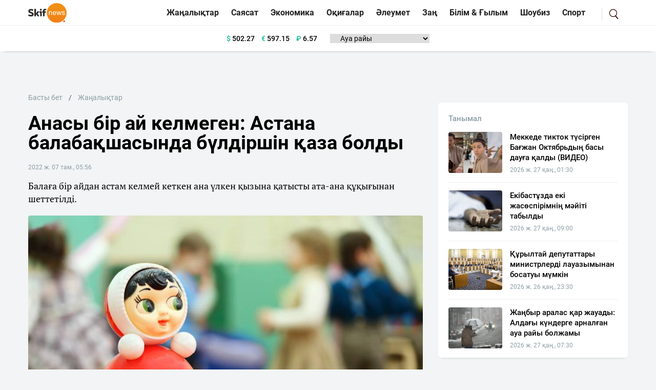

--- FILE ---
content_type: text/html; charset=UTF-8
request_url: https://sn.kz/sn-akparat-agyny/93856-anasy-bir-ai-kelmegen-astana-balabakshasynda-buldirshin-kaza-boldy
body_size: 9970
content:
<!DOCTYPE html>
<html lang="kk" class="no-js tablet" prefix="og: http://ogp.me/ns#">
<head >
    <title>Анасы бір ай келмеген: Астана балабақшасында бүлдіршін қаза болды</title>

    <meta charset="utf-8">
    <meta name="viewport" content="width=device-width, initial-scale=1, shrink-to-fit=no">
    <meta name="keywords" content="Қазақстан, Қазақ, Жаңалықтар, Тіл, Қазақша, Қазақша жаңалықтар, Әдебиет, Дін, Билік, жаңалықтар бүгінгі, жаңалықтар қазақша, Қазақша жаңалықтар" />
<meta name="description" content="Балаға бір айдан астам келмей кеткен ана үлкен қызына қатысты ата-ана құқығынан шеттетілді." />
<meta name="robots" content="follow, index, max-snippet:-1, max-video-preview:-1, max-image-preview:large" />
<meta property="og:locale" content="kk_KZ" />
<meta property="og:site_name" content="SN.kz - Қазақстанның жаңалықтары" />
<meta property="og:description" content="Балаға бір айдан астам келмей кеткен ана үлкен қызына қатысты ата-ана құқығынан шеттетілді." />
<meta property="article:tag" content="балабақша, бүлдіршін" />
<meta property="news_keywords" content="балабақша, бүлдіршін" />
<meta property="og:type" content="article" />
<meta property="og:title" content="Анасы бір ай келмеген: Астана балабақшасында бүлдіршін қаза болды" />
<meta property="og:url" content="https://sn.kz/sn-akparat-agyny/93856-anasy-bir-ai-kelmegen-astana-balabakshasynda-buldirshin-kaza-boldy" />
<meta property="article:section" content="Жаңалықтар" />
<meta property="article:published_time" content="2022-08-07T00:57:33+05:00" />
<meta property="article:modified_time" content="2022-08-07T00:57:33+05:00" />
<meta property="og:updated_time" content="2022-08-07T00:57:33+05:00" />
<meta property="twitter:card" content="summary_large_image" />
<meta property="twitter:title" content="Анасы бір ай келмеген: Астана балабақшасында бүлдіршін қаза болды" />
<meta property="twitter:description" content="Балаға бір айдан астам келмей кеткен ана үлкен қызына қатысты ата-ана құқығынан шеттетілді." />
<meta property="og:image:alt" content="Анасы бір ай келмеген: Астана балабақшасында бүлдіршін қаза болды" />
<meta property="og:image" content="https://sn.kz/cache/imagine/main_page_full/uploads/news/2022/08/07/62eec7ad7fad8917982532.jpg" />
<meta property="twitter:image" content="https://sn.kz/cache/imagine/main_page_full/uploads/news/2022/08/07/62eec7ad7fad8917982532.jpg" />
<meta property="og:image:secure_url" content="https://sn.kz/cache/imagine/main_page_full/uploads/news/2022/08/07/62eec7ad7fad8917982532.jpg" />
<meta property="og:image:width" content="1200" />
<meta property="og:image:height" content="800" />
<meta property="og:image:type" content="image/jpeg" />
<meta http-equiv="Content-Type" content="text/html; charset=utf-8" />
<meta charset="UTF-8" />

    <link rel="canonical" href="https://sn.kz/sn-akparat-agyny/93856-anasy-bir-ai-kelmegen-astana-balabakshasynda-buldirshin-kaza-boldy"/>

    

    <link rel="dns-prefetch" href="//mc.yandex.ru/">
    <link rel="dns-prefetch" href="//youtube.com/">
    <link rel="dns-prefetch" href="//yastatic.net/">
    <link rel="dns-prefetch" href="//www.googletagmanager.com">
    <link rel="dns-prefetch" href="//www.w3.org">

    <link rel="stylesheet" href="/build/critical.fcbaa545.css">
    <link href="/custom.css?1744812523" type="text/css" rel="stylesheet"/>
                <link rel="stylesheet" href="/build/app.cf14ac80.css">

        <link href="/custom.css?1744812523" type="text/css" rel="stylesheet"/>
    

    <link rel="stylesheet" href="/build/news-view.85cd14b5.css">

    <link rel="apple-touch-icon" sizes="57x57" href="/build/favicons/apple-icon-57x57.png">
<link rel="apple-touch-icon" sizes="60x60" href="/build/favicons/apple-icon-60x60.png">
<link rel="apple-touch-icon" sizes="72x72" href="/build/favicons/apple-icon-72x72.png">
<link rel="apple-touch-icon" sizes="76x76" href="/build/favicons/apple-icon-76x76.png">
<link rel="apple-touch-icon" sizes="114x114" href="/build/favicons/apple-icon-114x114.png">
<link rel="apple-touch-icon" sizes="120x120" href="/build/favicons/apple-icon-120x120.png">
<link rel="apple-touch-icon" sizes="144x144" href="/build/favicons/apple-icon-144x144.png">
<link rel="apple-touch-icon" sizes="152x152" href="/build/favicons/apple-icon-152x152.png">
<link rel="apple-touch-icon" sizes="180x180" href="/build/favicons/apple-icon-180x180.png">
<link rel="icon" type="image/png" sizes="192x192"  href="/build/favicons/android-icon-192x192.png">
<link rel="icon" type="image/png" sizes="32x32" href="/build/favicons/favicon-32x32.png">
<link rel="icon" type="image/png" sizes="96x96" href="/build/favicons/favicon-96x96.png">
<link rel="icon" type="image/png" sizes="16x16" href="/build/favicons/favicon-16x16.png">
<link rel="manifest" href="/build/favicons/manifest.json">
<meta name="msapplication-TileColor" content="#ffffff">
<meta name="msapplication-TileImage" content="/build/favicons/ms-icon-144x144.png">
<meta name="theme-color" content="#ffffff">
        <meta property="relap:article" content="false">
    <link href="https://sn.kz/sn-akparat-agyny/93856-anasy-bir-ai-kelmegen-astana-balabakshasynda-buldirshin-kaza-boldy/amp" rel="amphtml"/>

            <!-- Google tag (gtag.js) -->
<script async src="https://www.googletagmanager.com/gtag/js?id=G-V5RFSGHPXP"></script>
<script>
    window.dataLayer = window.dataLayer || [];
    function gtag(){dataLayer.push(arguments);}
    gtag('js', new Date());

    gtag('config', 'G-V5RFSGHPXP');
</script>        <!-- Yandex.Metrika counter -->
<script type="text/javascript" >
    (function(m,e,t,r,i,k,a){m[i]=m[i]||function(){(m[i].a=m[i].a||[]).push(arguments)};
        m[i].l=1*new Date();
        for (var j = 0; j < document.scripts.length; j++) {if (document.scripts[j].src === r) { return; }}
        k=e.createElement(t),a=e.getElementsByTagName(t)[0],k.async=1,k.src=r,a.parentNode.insertBefore(k,a)})
    (window, document, "script", "https://mc.yandex.ru/metrika/tag.js", "ym");

    ym(25774919, "init", {
        clickmap:true,
        trackLinks:true,
        accurateTrackBounce:true
    });
</script>
<noscript><div><img src="https://mc.yandex.ru/watch/25774919" style="position:absolute; left:-9999px;" alt="" /></div></noscript>
<!-- /Yandex.Metrika counter -->        <!--LiveInternet counter--><script>
    new Image().src = "https://counter.yadro.ru/hit?r"+
        escape(document.referrer)+((typeof(screen)=="undefined")?"":
            ";s"+screen.width+""+screen.height+""+(screen.colorDepth?
                screen.colorDepth:screen.pixelDepth))+";u"+escape(document.URL)+
        ";h"+escape(document.title.substring(0,150))+
        ";"+Math.random();</script>
<!--/LiveInternet-->    
                <script type="application/ld+json">{"@context":"https:\/\/schema.org","@type":"WebSite","@id":"https:\/\/sn.kz\/#website","url":"https:\/\/sn.kz\/","name":"\u0410\u043d\u0430\u0441\u044b \u0431\u0456\u0440 \u0430\u0439 \u043a\u0435\u043b\u043c\u0435\u0433\u0435\u043d: \u0410\u0441\u0442\u0430\u043d\u0430 \u0431\u0430\u043b\u0430\u0431\u0430\u049b\u0448\u0430\u0441\u044b\u043d\u0434\u0430 \u0431\u04af\u043b\u0434\u0456\u0440\u0448\u0456\u043d \u049b\u0430\u0437\u0430 \u0431\u043e\u043b\u0434\u044b","potentialAction":{"@type":"SearchAction","target":"https:\/\/sn.kz\/search\/?search_text={search_term_string}","query-input":"required name=search_term_string"}}</script>
        <script type="application/ld+json">{"@context":"https:\/\/schema.org","@type":"WebPage","headline":"\u0410\u043d\u0430\u0441\u044b \u0431\u0456\u0440 \u0430\u0439 \u043a\u0435\u043b\u043c\u0435\u0433\u0435\u043d: \u0410\u0441\u0442\u0430\u043d\u0430 \u0431\u0430\u043b\u0430\u0431\u0430\u049b\u0448\u0430\u0441\u044b\u043d\u0434\u0430 \u0431\u04af\u043b\u0434\u0456\u0440\u0448\u0456\u043d \u049b\u0430\u0437\u0430 \u0431\u043e\u043b\u0434\u044b","url":"https:\/\/sn.kz\/","image":{"@type":"ImageObject","url":"https:\/\/sn.kz\/build\/images\/sn-logo.png","width":700,"height":364}}</script>
        <script type="application/ld+json">{"@context":"https:\/\/schema.org","@type":"Organization","@id":"https:\/\/sn.kz\/#organization","name":"Sn.kz","email":"info.skifnews@gmail.com","url":"https:\/\/sn.kz\/","sameAs":["https:\/\/www.facebook.com\/skifnewskz\/","https:\/\/twitter.com\/skifnewskz"],"address":{"@type":"PostalAddress","streetAddress":"\u0421\u04d9\u0442\u0431\u0430\u0435\u0432 \u043a\u04e9\u0448\u0435\u0441\u0456, 13 \u0410, \u00ab\u0410\u043b\u044c\u043a\u0430\u0442\u043e\u00bb \u0411\u041e, 5-\u049b\u0430\u0431\u0430\u0442","addressLocality":"\u0410\u0441\u0442\u0430\u043d\u0430 \u049b\u0430\u043b\u0430\u0441\u044b","addressRegion":"\u0410\u0441\u0442\u0430\u043d\u0430 \u049b\u0430\u043b\u0430\u0441\u044b","postalCode":"010000","addressCountry":{"@type":"Country","name":"\u049a\u0430\u0437\u0430\u049b\u0441\u0442\u0430\u043d \u0420\u0435\u0441\u043f\u0443\u0431\u043b\u0438\u043a\u0430\u0441\u044b"}},"contactPoint":{"@type":"ContactPoint","telephone":"","contactType":"technical support"},"logo":{"@type":"ImageObject","url":"https:\/\/sn.kz\/build\/images\/sn-logo.png","width":700,"height":364}}</script>
    

    <script type="application/ld+json">{"@context":"https:\/\/schema.org","@type":"NewsArticle","name":"\u0410\u043d\u0430\u0441\u044b \u0431\u0456\u0440 \u0430\u0439 \u043a\u0435\u043b\u043c\u0435\u0433\u0435\u043d: \u0410\u0441\u0442\u0430\u043d\u0430 \u0431\u0430\u043b\u0430\u0431\u0430\u049b\u0448\u0430\u0441\u044b\u043d\u0434\u0430 \u0431\u04af\u043b\u0434\u0456\u0440\u0448\u0456\u043d \u049b\u0430\u0437\u0430 \u0431\u043e\u043b\u0434\u044b","headline":"\u0410\u043d\u0430\u0441\u044b \u0431\u0456\u0440 \u0430\u0439 \u043a\u0435\u043b\u043c\u0435\u0433\u0435\u043d: \u0410\u0441\u0442\u0430\u043d\u0430 \u0431\u0430\u043b\u0430\u0431\u0430\u049b\u0448\u0430\u0441\u044b\u043d\u0434\u0430 \u0431\u04af\u043b\u0434\u0456\u0440\u0448\u0456\u043d \u049b\u0430\u0437\u0430 \u0431\u043e\u043b\u0434\u044b","description":"\u0411\u0430\u043b\u0430\u0493\u0430 \u0431\u0456\u0440 \u0430\u0439\u0434\u0430\u043d \u0430\u0441\u0442\u0430\u043c \u043a\u0435\u043b\u043c\u0435\u0439 \u043a\u0435\u0442\u043a\u0435\u043d \u0430\u043d\u0430 \u04af\u043b\u043a\u0435\u043d \u049b\u044b\u0437\u044b\u043d\u0430 \u049b\u0430\u0442\u044b\u0441\u0442\u044b \u0430\u0442\u0430-\u0430\u043d\u0430 \u049b\u04b1\u049b\u044b\u0493\u044b\u043d\u0430\u043d \u0448\u0435\u0442\u0442\u0435\u0442\u0456\u043b\u0434\u0456.","articleBody":"\u041d\u04b1\u0440-\u0421\u04b1\u043b\u0442\u0430\u043d \u049b\u0430\u043b\u0430\u0441\u044b\u043d\u0434\u0430 \u0442\u04d9\u0443\u043b\u0456\u043a \u0431\u043e\u0439\u044b \u0436\u04b1\u043c\u044b\u0441 \u0456\u0441\u0442\u0435\u0439\u0442\u0456\u043d \u0436\u0435\u043a\u0435 \u0431\u0430\u043b\u0430\u0431\u0430\u049b\u0448\u0430\u0434\u0430 \u0431\u04af\u043b\u0434\u0456\u0440\u0448\u0456\u043d \u049b\u0430\u0437\u0430 \u0431\u043e\u043b\u0434\u044b. \u0411\u0430\u043b\u0430\u0493\u0430 \u0431\u0456\u0440 \u0430\u0439\u0434\u0430\u043d \u0430\u0441\u0442\u0430\u043c \u043a\u0435\u043b\u043c\u0435\u0439 \u043a\u0435\u0442\u043a\u0435\u043d \u0430\u043d\u0430 \u04af\u043b\u043a\u0435\u043d \u049b\u044b\u0437\u044b\u043d\u0430 \u049b\u0430\u0442\u044b\u0441\u0442\u044b \u0430\u0442\u0430-\u0430\u043d\u0430 \u049b\u04b1\u049b\u044b\u0493\u044b\u043d\u0430\u043d \u0448\u0435\u0442\u0442\u0435\u0442\u0456\u043b\u0434\u0456, \u0434\u0435\u043f \u0445\u0430\u0431\u0430\u0440\u043b\u0430\u0439\u0434\u044b \u049a\u0430\u0437\u0410\u049b\u043f\u0430\u0440\u0430\u0442 \u0442\u0456\u043b\u0448\u0456\u0441\u0456.\r\n\r\n\u0026laquo;\u041d\u04b1\u0440-\u0421\u04b1\u043b\u0442\u0430\u043d \u049b\u0430\u043b\u0430\u0441\u044b\u043d\u044b\u04a3 \u043a\u04d9\u043c\u0435\u043b\u0435\u0442\u043a\u0435 \u0442\u043e\u043b\u043c\u0430\u0493\u0430\u043d\u0434\u0430\u0440\u0434\u044b\u04a3 \u0456\u0441\u0456 \u0436\u04e9\u043d\u0456\u043d\u0434\u0435\u0433\u0456 \u043c\u0430\u043c\u0430\u043d\u0434\u0430\u043d\u0434\u044b\u0440\u044b\u043b\u0493\u0430\u043d \u0430\u0443\u0434\u0430\u043d\u0430\u0440\u0430\u043b\u044b\u049b \u0441\u043e\u0442\u044b \u049b\u0430\u043b\u0430\u043b\u044b\u049b \u0411\u0456\u043b\u0456\u043c \u0431\u0430\u0441\u049b\u0430\u0440\u043c\u0430\u0441\u044b\u043d\u044b\u04a3 \u0026laquo;\u041a\u0026raquo; \u0435\u0441\u0456\u043c\u0434\u0456 \u04d9\u0439\u0435\u043b\u0433\u0435 \u049b\u0430\u0442\u044b\u0441\u0442\u044b \u0430\u0437\u0430\u043c\u0430\u0442\u0442\u044b\u049b \u0456\u0441\u0442\u0456 \u049b\u0430\u0440\u0430\u0434\u044b. \u0411\u04b1\u043b \u0442\u04b1\u0440\u0493\u044b\u0434\u0430 \u0431\u0430\u0441\u049b\u0430\u0440\u043c\u0430 \u043e\u043d\u044b\u04a3 \u04af\u043b\u043a\u0435\u043d \u049b\u044b\u0437\u044b\u043d\u0430 \u049b\u0430\u0442\u044b\u0441\u0442\u044b \u0430\u0442\u0430-\u0430\u043d\u0430 \u049b\u04b1\u049b\u044b\u0493\u044b\u043d\u0430\u043d \u0430\u0439\u044b\u0440\u0443 \u0436\u04d9\u043d\u0435 \u0430\u043b\u0438\u043c\u0435\u043d\u0442 \u04e9\u043d\u0434\u0456\u0440\u0456\u043f \u0430\u043b\u0443\u0434\u044b \u0442\u0430\u043b\u0430\u043f \u0435\u0442\u0442\u0456\u0026raquo;, - \u0434\u0435\u043b\u0456\u043d\u0433\u0435\u043d \u041d\u04b1\u0440-\u0421\u04b1\u043b\u0442\u0430\u043d \u049b\u0430\u043b\u0430\u0441\u044b \u0441\u043e\u0442\u044b\u043d\u044b\u04a3 \u043c\u04d9\u043b\u0456\u043c\u0435\u0442\u0456\u043d\u0434\u0435.\r\n\r\n\u041c\u04d9\u043b\u0456\u043c \u0431\u043e\u043b\u0493\u0430\u043d\u0434\u0430\u0439, \u0430\u0442\u0430\u043b\u0493\u0430\u043d \u04d9\u0439\u0435\u043b \u043a\u0456\u0448\u0456 \u049b\u044b\u0437\u044b\u043d \u04af\u0439\u0434\u0435 \u0430\u0448\u044b\u043b\u0493\u0430\u043d \u0436\u0435\u043a\u0435\u043c\u0435\u043d\u0448\u0456\u043a \u0431\u0430\u043b\u0430\u0431\u0430\u049b\u0448\u0430\u0493\u0430 \u0442\u04d9\u0443\u043b\u0456\u043a \u0431\u043e\u0439\u044b \u0442\u04b1\u0440\u0443\u0493\u0430 \u0431\u0435\u0440\u0433\u0435\u043d. \u041e\u043b \u0431\u0430\u043b\u0430\u0431\u0430\u049b\u0448\u0430\u043d\u044b\u04a3 \u0440\u04b1\u049b\u0441\u0430\u0442 \u049b\u04b1\u0436\u0430\u0442\u0442\u0430\u0440\u044b \u0431\u043e\u043b\u043c\u0430\u0493\u0430\u043d. \u04d8\u0439\u0435\u043b \u0431\u0430\u043b\u0430\u0431\u0430\u049b\u0448\u0430\u0493\u0430 \u0430\u049b\u044b \u0442\u04e9\u043b\u0435\u043c\u0435\u0433\u0435\u043d \u0436\u04d9\u043d\u0435 \u049b\u044b\u0437\u044b\u043d\u0430 \u0431\u0456\u0440 \u0430\u0439\u0434\u0430\u043d \u0430\u0441\u0442\u0430\u043c \u0443\u0430\u049b\u044b\u0442 \u043a\u0435\u043b\u043c\u0435\u0433\u0435\u043d. \u0410\u043b \u04af\u043b\u043a\u0435\u043d \u049b\u044b\u0437\u044b \u04d9\u0436\u0435\u0441\u0456\u043d\u0456\u04a3 \u049b\u0430\u0440\u0430\u0443\u044b\u043d\u0434\u0430 \u0431\u043e\u043b\u0493\u0430\u043d.\r\n\r\n\u0026laquo;2022 \u0436\u044b\u043b\u0493\u044b \u0441\u04d9\u0443\u0456\u0440\u0434\u0435 \u0436\u0435\u043a\u0435 \u04af\u0439\u0434\u0435\u0433\u0456 \u0431\u0430\u043b\u0430\u0431\u0430\u049b\u0448\u0430\u0434\u0430 \u0431\u043e\u043b\u0493\u0430\u043d \u043e\u043d\u044b\u04a3 \u043a\u0456\u0448\u0456 \u049b\u044b\u0437\u044b \u049b\u0430\u0439\u0442\u044b\u0441 \u0431\u043e\u043b\u0434\u044b. \u049a\u044b\u043b\u043c\u044b\u0441\u0442\u044b\u049b \u0456\u0441 \u049b\u043e\u0437\u0493\u0430\u043b\u044b\u043f, \u0442\u0435\u0440\u0433\u0435\u0443 \u0430\u043c\u0430\u043b\u0434\u0430\u0440\u044b \u0436\u04af\u0440\u0456\u043f \u0436\u0430\u0442\u044b\u0440. \u0411\u0430\u043b\u0430\u043d\u044b\u04a3 \u0434\u0435\u043d\u0435\u0441\u0456\u043d\u0434\u0435 \u043a\u04e9\u043f\u0442\u0435\u0433\u0435\u043d \u0434\u0435\u043d\u0435 \u0436\u0430\u0440\u0430\u049b\u0430\u0442\u0442\u0430\u0440\u044b \u0431\u043e\u043b\u0493\u0430\u043d. \u0421\u043e\u0442 \u0448\u0435\u0448\u0456\u043c\u0456\u043c\u0435\u043d \u0026laquo;\u041a\u0026raquo; \u04af\u043b\u043a\u0435\u043d \u049b\u044b\u0437\u044b\u043d\u0430 \u049b\u0430\u0442\u044b\u0441\u0442\u044b \u0430\u0442\u0430-\u0430\u043d\u0430 \u049b\u04b1\u049b\u044b\u0493\u044b\u043d\u0430\u043d \u0448\u0435\u0442\u0442\u0435\u0442\u0456\u043b\u0434\u0456. \u0411\u0430\u043b\u0430\u043d\u044b\u04a3 \u0431\u043e\u043b\u0430\u0448\u0430\u049b \u0442\u0430\u0493\u0434\u044b\u0440\u044b\u043d \u0430\u043d\u044b\u049b\u0442\u0430\u0443 \u04af\u0448\u0456\u043d \u04af\u043b\u043a\u0435\u043d \u049b\u044b\u0437\u044b \u0026laquo;\u041d\u04b1\u0440-\u0421\u04b1\u043b\u0442\u0430\u043d \u049b\u0430\u043b\u0430\u0441\u044b\u043d\u044b\u04a3 \u0431\u0456\u043b\u0456\u043c \u0431\u0430\u0441\u049b\u0430\u0440\u043c\u0430\u0441\u044b\u0026raquo; \u041c\u041c-\u043d\u0456\u04a3 \u049b\u0430\u0440\u0430\u0443\u044b\u043d\u0430 \u0431\u0435\u0440\u0456\u043b\u0434\u0456. \u0410\u043d\u0430\u0441\u044b\u043d\u0430\u043d \u0430\u043b\u0438\u043c\u0435\u043d\u0442 \u04e9\u043d\u0434\u0456\u0440\u0456\u043f \u0430\u043b\u044b\u043d\u0434\u044b\u0026raquo;, - \u0434\u0435\u043f \u0430\u0442\u0430\u043b\u044b\u043f \u04e9\u0442\u043a\u0435\u043d \u0441\u043e\u0442 \u0445\u0430\u0431\u0430\u0440\u043b\u0430\u043c\u0430\u0441\u044b\u043d\u0434\u0430.","dateCreated":"2022-08-07T01:57:33+06:00","datePublished":"2022-08-07T01:57:33+06:00","dateModified":"2022-08-07T07:00:31+06:00","articleSection":"\u0416\u0430\u04a3\u0430\u043b\u044b\u049b\u0442\u0430\u0440","publisher":{"@type":"Organization","name":"Sn.kz","url":"https:\/\/sn.kz\/","address":{"@type":"PostalAddress","streetAddress":"\u0421\u04d9\u0442\u0431\u0430\u0435\u0432 \u043a\u04e9\u0448\u0435\u0441\u0456, 13 \u0410, \u00ab\u0410\u043b\u044c\u043a\u0430\u0442\u043e\u00bb \u0411\u041e, 5-\u049b\u0430\u0431\u0430\u0442","addressLocality":"\u0410\u0441\u0442\u0430\u043d\u0430 \u049b\u0430\u043b\u0430\u0441\u044b","addressRegion":"\u0410\u0441\u0442\u0430\u043d\u0430 \u049b\u0430\u043b\u0430\u0441\u044b","postalCode":"010000","addressCountry":{"@type":"Country","name":"\u049a\u0430\u0437\u0430\u049b\u0441\u0442\u0430\u043d \u0420\u0435\u0441\u043f\u0443\u0431\u043b\u0438\u043a\u0430\u0441\u044b"}},"contactPoint":{"@type":"ContactPoint","telephone":"","contactType":"technical support"},"logo":{"@type":"ImageObject","url":"https:\/\/sn.kz\/build\/images\/sn-logo.png","width":700,"height":364},"sameAs":["https:\/\/www.facebook.com\/skifnewskz\/","https:\/\/twitter.com\/skifnewskz"]},"url":"https:\/\/sn.kz\/sn-akparat-agyny\/93856-anasy-bir-ai-kelmegen-astana-balabakshasynda-buldirshin-kaza-boldy","mainEntityOfPage":{"@type":"WebPage","@id":"https:\/\/sn.kz\/sn-akparat-agyny\/93856-anasy-bir-ai-kelmegen-astana-balabakshasynda-buldirshin-kaza-boldy","name":"\u0410\u043d\u0430\u0441\u044b \u0431\u0456\u0440 \u0430\u0439 \u043a\u0435\u043b\u043c\u0435\u0433\u0435\u043d: \u0410\u0441\u0442\u0430\u043d\u0430 \u0431\u0430\u043b\u0430\u0431\u0430\u049b\u0448\u0430\u0441\u044b\u043d\u0434\u0430 \u0431\u04af\u043b\u0434\u0456\u0440\u0448\u0456\u043d \u049b\u0430\u0437\u0430 \u0431\u043e\u043b\u0434\u044b"},"image":{"@type":"ImageObject","url":"https:\/\/sn.kz\/cache\/imagine\/main_page_full\/uploads\/news\/2022\/08\/07\/62eec7ad7fad8917982532.jpg","width":1200,"height":800}}</script>
    <script type="application/ld+json">{"@context":"https:\/\/schema.org","@type":"hentry","entry-title":"\u0410\u043d\u0430\u0441\u044b \u0431\u0456\u0440 \u0430\u0439 \u043a\u0435\u043b\u043c\u0435\u0433\u0435\u043d: \u0410\u0441\u0442\u0430\u043d\u0430 \u0431\u0430\u043b\u0430\u0431\u0430\u049b\u0448\u0430\u0441\u044b\u043d\u0434\u0430 \u0431\u04af\u043b\u0434\u0456\u0440\u0448\u0456\u043d \u049b\u0430\u0437\u0430 \u0431\u043e\u043b\u0434\u044b","published":"2022-08-07T01:57:33+06:00","updated":"2022-08-07T07:00:31+06:00"}</script>
    <script type="application/ld+json">{"@context":"https:\/\/schema.org","@type":"BreadcrumbList","itemListElement":[{"@type":"ListItem","position":1,"item":{"@id":"https:\/\/sn.kz\/","url":"https:\/\/sn.kz\/","name":"\u0410\u043d\u0430\u0441\u044b \u0431\u0456\u0440 \u0430\u0439 \u043a\u0435\u043b\u043c\u0435\u0433\u0435\u043d: \u0410\u0441\u0442\u0430\u043d\u0430 \u0431\u0430\u043b\u0430\u0431\u0430\u049b\u0448\u0430\u0441\u044b\u043d\u0434\u0430 \u0431\u04af\u043b\u0434\u0456\u0440\u0448\u0456\u043d \u049b\u0430\u0437\u0430 \u0431\u043e\u043b\u0434\u044b"}},{"@type":"ListItem","position":2,"item":{"@id":"https:\/\/sn.kz\/sn-akparat-agyny","url":"https:\/\/sn.kz\/sn-akparat-agyny","name":"\u0416\u0430\u04a3\u0430\u043b\u044b\u049b\u0442\u0430\u0440"}},{"@type":"ListItem","position":3,"item":{"@id":"https:\/\/sn.kz\/sn-akparat-agyny\/93856-anasy-bir-ai-kelmegen-astana-balabakshasynda-buldirshin-kaza-boldy","url":"https:\/\/sn.kz\/sn-akparat-agyny\/93856-anasy-bir-ai-kelmegen-astana-balabakshasynda-buldirshin-kaza-boldy","name":"\u0410\u043d\u0430\u0441\u044b \u0431\u0456\u0440 \u0430\u0439 \u043a\u0435\u043b\u043c\u0435\u0433\u0435\u043d: \u0410\u0441\u0442\u0430\u043d\u0430 \u0431\u0430\u043b\u0430\u0431\u0430\u049b\u0448\u0430\u0441\u044b\u043d\u0434\u0430 \u0431\u04af\u043b\u0434\u0456\u0440\u0448\u0456\u043d \u049b\u0430\u0437\u0430 \u0431\u043e\u043b\u0434\u044b"}}]}</script>

            <!-- Yandex.RTB -->
        <script>window.yaContextCb=window.yaContextCb||[]</script>
        <script src="https://yandex.ru/ads/system/context.js" defer></script>
        <script charset="UTF-8" src="//web.webpushs.com/js/push/86f800f3a30f92cbc7d091846ebb0815_1.js" defer></script>
    </head>
<body>
<header class="header">
    <div class="header--border-bottom h-50 ">
        <div class="container h-50 d-flex justify-content-between align-items-center">
                                                                        
            <nav class="navbar navbar-expand d-flex justify-content-between p-0 w-100 ">
                <div class="d-flex align-items-center">
                    <div class="menu-bars js-sidebar-menu-toggle"><i><span></span><span></span><span></span></i></div>

                    <a class="navbar-brand" href="/">
                        <img src="/build/images/652645541ae5210a7b4a6c71_sn-logo.svg"
                             alt="SN.kz"
                             width="80"
                             height="41"
                        />
                    </a>
                    <button class="navbar-toggler" type="button" data-bs-toggle="collapse"
                            data-bs-target="#navbarSupportedContent" aria-controls="navbarSupportedContent"
                            aria-expanded="false" aria-label="Toggle navigation">
                        <span class="navbar-toggler-icon"></span>
                    </button>
                </div>
                <div class="collapse navbar-collapse" id="navbarSupportedContent">
                                            <ul class="navbar-nav categories me-auto mb-2 mb-lg-0">
                                                                                                                <li class="nav-item item">
                                <a class="nav-link item__link"
                                   href="/sn-akparat-agyny">Жаңалықтар</a>
                            </li>
                            <li class="nav-item item">
                                <a class="nav-link item__link"
                                   href="/sn-sayasat">Саясат</a>
                            </li>
                            <li class="nav-item item">
                                <a class="nav-link item__link"
                                   href="/ekonomika">Экономика</a>
                            </li>
                            <li class="nav-item item">
                                <a class="nav-link item__link"
                                   href="/okigalar">Оқиғалар</a>
                            </li>
                            <li class="nav-item item">
                                <a class="nav-link item__link"
                                   href="/sn-aleumet">Әлеумет</a>
                            </li>
                            <li class="nav-item item">
                                <a class="nav-link item__link"
                                   href="/sn-zan-zaman">Заң</a>
                            </li>
                            <li class="nav-item item">
                                <a class="nav-link item__link"
                                   href="/sn-gylym-bilim">Білім &
                                    Ғылым</a>
                            </li>
                            <li class="nav-item item">
                                <a class="nav-link item__link"
                                   href="/sn-adebiet-zhane-oner">Шоубиз</a>
                            </li>
                            <li class="nav-item item">
                                <a class="nav-link item__link"
                                   href="/sn-sport">Спорт</a>
                            </li>
                        </ul>
                    
                    <div class="search-block xl-ml-15">
                        <a href="/search/" class="search-link"></a>
                    </div>
                </div>
            </nav>

        </div>
    </div>

            <div class="header--border-bottom header--border-bottom header--shadow h-50  ">
            <div class="container h-50 d-flex justify-content-center align-items-center">
                    <div class="currency xl-ml-15">
                    <span class="currency__item"  title="курс НБРК на 28.01.2026"><span
                    class="currency__icon">$</span>&nbsp;502.27</span>                                                        <span class="currency__item"  title="курс НБРК на 28.01.2026"><span
                    class="currency__icon">€</span>&nbsp;597.15</span>                                                        <span class="currency__item"  title="курс НБРК на 28.01.2026"><span
                    class="currency__icon">₽</span>&nbsp;6.57</span>            </div>

                    <div class="weather xl-ml-15">
        <select class="weather__select" id="weather-select">
            <option selected>Ауа райы</option>
                            <option value="14398">Астана -27°</option>
                                        <option value="5205">Алматы -2.1°</option>
                                        <option value="5324">Шымкент 2.2°</option>
                                        <option value="5320">Актау -8.5°</option>
            
                            <option value="5165">Актобе -26°</option>
                                        <option value="11945">Атырау -18.6°</option>
                                        <option value="5171">Жезказган -9.2°</option>
                                        <option value="4616">Кокшетау -25.7°</option>
                                        <option value="5168">Караганды -13°</option>
                                        <option value="4628">Костанай -17.3°</option>
                                        <option value="5319">Кызылорда -3.1°</option>
                                        <option value="5156">Уральск -24.6°</option>
                                        <option value="5201">Усть-Каменогорск -9°</option>
                                        <option value="5174">Павлодар -28.7°</option>
                                        <option value="4574">Петропавловск -24.5°</option>
                                        <option value="5192">Семей -16.7°</option>
                                        <option value="5203">Талдыкорган -4.4°</option>
                                        <option value="5325">Тараз -0.7°</option>
                                        <option value="5321">Туркестан 2.1°</option>
                    </select>
    </div>


                <div class="header-adv xl-ml-15">
                </div>
            </div>
        </div>
    </header>    <section class="news-view-section ">
        <div class="container">
            <div class="top-adv-sec">
            <!-- Yandex.RTB R-A-3422207-2 -->
            <div id="yandex_rtb_R-A-3422207-2"></div>
            <script>
                window.yaContextCb.push(()=>{
                    Ya.Context.AdvManager.render({
                        "blockId": "R-A-3422207-2",
                        "renderTo": "yandex_rtb_R-A-3422207-2"
                    })
                })
            </script>
            </div>
            <div class="row xl-mb-20 xl-pt-40">
                <div class="col-12 col-lg-8">
                    <div class="news news-view  "
     data-url="/sn-akparat-agyny/93856-anasy-bir-ai-kelmegen-astana-balabakshasynda-buldirshin-kaza-boldy"
     data-title="Анасы бір ай келмеген: Астана балабақшасында бүлдіршін қаза болды"
     data-id="93856"
>
    <nav aria-label="breadcrumb" style="--bs-breadcrumb-divider: '/';">
        <ol class="breadcrumb xl-pb-20">
            <li class="breadcrumb-item">
                <a href="/">Басты бет</a>
            </li>
            <li class="breadcrumb-item active" aria-current="page">
                <a href="/sn-akparat-agyny">Жаңалықтар</a>
            </li>
        </ol>
    </nav>

    <h1 class="news__title xl-mb-30">
        Анасы бір ай келмеген: Астана балабақшасында бүлдіршін қаза болды
    </h1>

    <nav aria-label="breadcrumb " style="--bs-breadcrumb-divider: '/';">
        <ol class="breadcrumb">
                        <li class="breadcrumb-item news__date">2022 ж. 07 там., 05:56</li>
        </ol>
    </nav>

            <div class="news__extract xl-mt-15 xl-mb-20">Балаға бір айдан астам келмей кеткен ана үлкен қызына қатысты ата-ана құқығынан шеттетілді.</div>
    
    
            <div class="news-img-div">
        <img src="https://sn.kz/cache/imagine/main_page_full/uploads/news/2022/08/07/62eec7ad7fad8917982532.jpg" alt="Фото: ашық дереккөз" class="news__image xl-mb-5">
                    <div class="news__image-caption xl-mb-20 xl-pl-5">Фото: ашық дереккөз</div>
                </div>
    
    <div class="news__content-wrapper xl-ml-20 xl-mt-20 xl-mb-20">
        <div class="news__content xl-mb-40"><p style="text-align:justify">Нұр-Сұлтан қаласында тәулік бойы жұмыс істейтін жеке балабақшада бүлдіршін қаза болды. Балаға бір айдан астам келмей кеткен ана үлкен қызына қатысты ата-ана құқығынан шеттетілді, деп хабарлайды ҚазАқпарат тілшісі.</p>

<p style="text-align:justify"><em>&laquo;Нұр-Сұлтан қаласының кәмелетке толмағандардың ісі жөніндегі мамандандырылған ауданаралық соты қалалық Білім басқармасының &laquo;К&raquo; есімді әйелге қатысты азаматтық істі қарады. Бұл тұрғыда басқарма оның үлкен қызына қатысты ата-ана құқығынан айыру және алимент өндіріп алуды талап етті&raquo;, - делінген Нұр-Сұлтан қаласы сотының мәліметінде.</em></p>

<p style="text-align:justify">Мәлім болғандай, аталған әйел кіші қызын үйде ашылған жекеменшік балабақшаға тәулік бойы тұруға берген. Ол балабақшаның рұқсат құжаттары болмаған. Әйел балабақшаға ақы төлемеген және қызына бір айдан астам уақыт келмеген. Ал үлкен қызы әжесінің қарауында болған.</p>

<p style="text-align:justify"><em>&laquo;2022 жылғы сәуірде жеке үйдегі балабақшада болған оның кіші қызы қайтыс болды. Қылмыстық іс қозғалып, тергеу амалдары жүріп жатыр. Баланың денесінде көптеген дене жарақаттары болған. Сот шешімімен &laquo;К&raquo; үлкен қызына қатысты ата-ана құқығынан шеттетілді. Баланың болашақ тағдырын анықтау үшін үлкен қызы &laquo;Нұр-Сұлтан қаласының білім басқармасы&raquo; ММ-нің қарауына берілді. Анасынан алимент өндіріп алынды&raquo;, - деп аталып өткен сот хабарламасында.</em></p></div>

        
        <div class="reaction xl-mt-20 xl-mb-20" data-id="93856">
            <h5 class="reaction__title">Сіздің реакцияңыз?</h5>

            <div class="">
                <div class="reaction__item reaction__item--1 xl-pl-25 xl-pr-5" data-reaction="1">
                    <span class="reaction__name icon icon--1">Ұнайды</span>
                    <span class="reaction__vote">0</span>
                </div>
                <div class="reaction__item reaction__item--2 xl-pl-25 xl-pr-5" data-reaction="2">
                    <span class="reaction__name icon icon--2">Ұнамайды</span>
                    <span class="reaction__vote">0</span>
                </div>
                <div class="reaction__item reaction__item--3 xl-pl-25 xl-pr-5" data-reaction="3">
                    <span class="reaction__name icon icon--3">Күлкілі</span>
                    <span class="reaction__vote">0</span>
                </div>
                <div class="reaction__item reaction__item--4 xl-pl-25 xl-pr-5" data-reaction="4">
                    <span class="reaction__name icon icon--4">Ашулы</span>
                    <span class="reaction__vote">0</span>
                </div>
            </div>
            <div class="reaction__message xl-mt-20 xs-mt-10 hidden"></div>
        </div>

        <div class="under-news-adv">
                            <!--AdFox START-->
                <!--Площадка: SN / SN / [SN] [Desktop] Под статьей-->
                <!--Категория: <не задана>-->
                <!--Тип баннера: [SN] [Desktop] Под статьей-->
                <div id="adfox_173821476746847178"></div>
                <script>
                    window.yaContextCb.push(()=>{
                        Ya.adfoxCode.create({
                            ownerId: 721039,
                            containerId: 'adfox_173821476746847178',
                            params: {
                                p1: 'dfwyy',
                                p2: 'jjjz'
                            }
                        })
                    })
                </script>
                    </div>


        <div class="under-news-adv">
                            <!--AdFox START-->
                <!--Площадка: SN / SN / [SN] [Desktop] Под Новости партнеров-->
                <!--Категория: <не задана>-->
                <!--Тип баннера: [SN] [Desktop] Под Новости партнеров-->
                <div id="adfox_173821478583137178"></div>
                <script>
                    window.yaContextCb.push(()=>{
                        Ya.adfoxCode.create({
                            ownerId: 721039,
                            containerId: 'adfox_173821478583137178',
                            params: {
                                p1: 'dfwyz',
                                p2: 'jjka'
                            }
                        })
                    })
                </script>
                    </div>

                
                    <div class="next-prev">
                                    <div class="col-12 news p-0 xl-mb-20">
                        <h5 class="next-prev__title">Алдыңғы жаңалық</h5>

                        <a href="/sn-akparat-agyny/93855-kytai-taivan-aralyna-20-ushak-zhiberdi"
                           class="news__link d-block">Қытай Тайвань аралына 20 ұшақ жіберді</a>
                    </div>
                
                                    <div class="col-12 news p-0">
                        <h5 class="next-prev__title">Келесі жаңалық</h5>
                        <a href="/sn-akparat-agyny/93857-pavlodarda-samokat-tepken-balany-kolik-kagyp-ketti"
                           class="news__link d-block">Павлодарда самокат тепкен баланы көлік қағып кетті</a>
                    </div>
                            </div>
        
                    <div class="tags">
                <h3 class="tags__title">Тегтер:</h3>
                                    <a href="/tag/%D0%B1%D0%B0%D0%BB%D0%B0%D0%B1%D0%B0%D2%9B%D1%88%D0%B0/"
                       class="tags__link xl-mr-15">#балабақша</a>
                                    <a href="/tag/%D0%B1%D2%AF%D0%BB%D0%B4%D1%96%D1%80%D1%88%D1%96%D0%BD/"
                       class="tags__link xl-mr-15">#бүлдіршін</a>
                            </div>
        
    </div>

    <div class="bottom-block"></div>
</div>                    <div id="js-next-materials" style="display:none;" data-urls="[&quot;\/sn-akparat-agyny\/132292-tuman-tusip-zhel-ekpini-kusheiedi-28-kantarga-aua-raiy-bolzhamy?infinity=1&quot;,&quot;\/sn-adebiet-zhane-oner\/132294-aitakynnyn-kesin-tanytkanmyn-ainur-tursynbaeva-men-balgynbek-imashtyn-onlain-aitysy-kopti-t-nti-etti-video?infinity=1&quot;,&quot;\/sn-adebiet-zhane-oner\/132296-emirense-sut-shygyp-keteiin-dep-tur-eldostyn-ulyna-degen-makhabbaty-zhurtty-suisindirdi-video?infinity=1&quot;,&quot;\/sn-akparat-agyny\/132297-skerdegi-tagy-bir-olim-zhambyl-oblysynda-sarbaz-kaza-tapty?infinity=1&quot;,&quot;\/sn-adebiet-zhane-oner\/132298-eki-kloun-d-uren-aidarku-lovtyn-tursynbekpen-zhariialagan-sureti-zhurtka-zhakpai-kaldy?infinity=1&quot;]"></div>
<div class="next-materials"></div>
                </div>
                                <div class="col-12 col-lg-4">
                    <div class="position-sticky right-bar">
                        <!-- Yandex.RTB R-A-3422207-3 -->
                        <div id="yandex_rtb_R-A-3422207-3"></div>
                        <script>
                            window.yaContextCb.push(()=>{
                                Ya.Context.AdvManager.render({
                                    "blockId": "R-A-3422207-3",
                                    "renderTo": "yandex_rtb_R-A-3422207-3"
                                })
                            })
                        </script>
                        <div class="popular popular__sticky xl-mt-20 xl-pb-40">
    <div class="d-flex justify-content-between lg-mb-20 xs-mb-20 xs-mt-40">
        <div class="popular__title">Танымал</div>
    </div>

                        <div class="news news--border-bottom d-flex xl-pb-15 xl-mb-15">
                <div class="col-4 ">
                    <a href="/sn-adebiet-zhane-oner/132255-mekkede-tiktok-tusirgen-bagzhan-oktiabrdyn-basy-dauga-kaldy-video"
                       class="d-block lg-mb-10 xs-mb-10"
                       target="_blank">
                        <img data-src="https://sn.kz/cache/imagine/165x110/uploads/news/2026/01/26/69777df2568d5352611566.jpg"
                             src="/build/images/default-image.jpg"
                             class="news__image lazy"
                             style="border-radius:8px"
                             alt="Меккеде тикток түсірген Бағжан Октябрьдың басы дауға қалды (ВИДЕО)" width="100"
                        >
                    </a>
                </div>
                <div class="col-8">
                    <a href="/sn-adebiet-zhane-oner/132255-mekkede-tiktok-tusirgen-bagzhan-oktiabrdyn-basy-dauga-kaldy-video"
                       class="news__link d-block xl-mb-5">
                        Меккеде тикток түсірген Бағжан Октябрьдың басы дауға қалды (ВИДЕО)
                    </a>

                    <div class="d-flex align-items-center ">
                        <span class="news__date xl-mr-15 xs-mr-10">
                           2026 ж. 27 қаң., 01:30
                        </span>
                                            </div>
                </div>
            </div>
                    <div class="news news--border-bottom d-flex xl-pb-15 xl-mb-15">
                <div class="col-4 ">
                    <a href="/sn-akparat-agyny/132256-ekibastuzda-eki-zhasospirimnin-m-iiti-tabyldy"
                       class="d-block lg-mb-10 xs-mb-10"
                       target="_blank">
                        <img data-src="https://sn.kz/cache/imagine/165x110/uploads/news/2026/01/26/69777f3b3747b283099158.png"
                             src="/build/images/default-image.jpg"
                             class="news__image lazy"
                             style="border-radius:8px"
                             alt="Екібастұзда екі жасөспірімнің мәйіті табылды" width="100"
                        >
                    </a>
                </div>
                <div class="col-8">
                    <a href="/sn-akparat-agyny/132256-ekibastuzda-eki-zhasospirimnin-m-iiti-tabyldy"
                       class="news__link d-block xl-mb-5">
                        Екібастұзда екі жасөспірімнің мәйіті табылды
                    </a>

                    <div class="d-flex align-items-center ">
                        <span class="news__date xl-mr-15 xs-mr-10">
                           2026 ж. 27 қаң., 09:00
                        </span>
                                            </div>
                </div>
            </div>
                    <div class="news news--border-bottom d-flex xl-pb-15 xl-mb-15">
                <div class="col-4 ">
                    <a href="/sn-akparat-agyny/132257-ku-ryltai-deputattary-ministrlerdi-lauazymynan-bosatuy-mumkin"
                       class="d-block lg-mb-10 xs-mb-10"
                       target="_blank">
                        <img data-src="https://sn.kz/cache/imagine/165x110/uploads/news/2026/01/26/6977803d33058508098562.jpg"
                             src="/build/images/default-image.jpg"
                             class="news__image lazy"
                             style="border-radius:8px"
                             alt="Құрылтай депутаттары министрлерді лауазымынан босатуы мүмкін" width="100"
                        >
                    </a>
                </div>
                <div class="col-8">
                    <a href="/sn-akparat-agyny/132257-ku-ryltai-deputattary-ministrlerdi-lauazymynan-bosatuy-mumkin"
                       class="news__link d-block xl-mb-5">
                        Құрылтай депутаттары министрлерді лауазымынан босатуы мүмкін
                    </a>

                    <div class="d-flex align-items-center ">
                        <span class="news__date xl-mr-15 xs-mr-10">
                           2026 ж. 26 қаң., 23:30
                        </span>
                                            </div>
                </div>
            </div>
                    <div class="news  d-flex xl-pb-15 xl-mb-15">
                <div class="col-4 ">
                    <a href="/sn-akparat-agyny/132258-zhanbyr-aralas-kar-zhauady-aldagy-kunderge-arnalgan-aua-raiy-bolzhamy-zhasaldy"
                       class="d-block lg-mb-10 xs-mb-10"
                       target="_blank">
                        <img data-src="https://sn.kz/cache/imagine/165x110/uploads/news/2026/01/26/6977816d4a4ca797222257.webp"
                             src="/build/images/default-image.jpg"
                             class="news__image lazy"
                             style="border-radius:8px"
                             alt="Жаңбыр аралас қар жауады: Алдағы күндерге арналған ауа райы болжамы" width="100"
                        >
                    </a>
                </div>
                <div class="col-8">
                    <a href="/sn-akparat-agyny/132258-zhanbyr-aralas-kar-zhauady-aldagy-kunderge-arnalgan-aua-raiy-bolzhamy-zhasaldy"
                       class="news__link d-block xl-mb-5">
                        Жаңбыр аралас қар жауады: Алдағы күндерге арналған ауа райы болжамы
                    </a>

                    <div class="d-flex align-items-center ">
                        <span class="news__date xl-mr-15 xs-mr-10">
                           2026 ж. 27 қаң., 07:30
                        </span>
                                            </div>
                </div>
            </div>
            </div>
                    </div>
                </div>
                            </div>
        </div>
    </section>
<footer class="footer">
    <div class="container">
        <div class="logo text-center">
            <img src="/build/images/sn-footer-logo.svg"
                 alt="SN.kz"
                 width="80"
                 height="41"
            />
        </div>
                <div class="text-center xl-mt-20">
            <ul class="categories d-flex flex-row justify-content-center">
                <li class="nav-item item">
                    <a class="nav-link item__link xl-mr-15"
                       href="/sn-akparat-agyny">Жаңалықтар</a>
                </li>
                <li class="nav-item item">
                    <a class="nav-link item__link xl-mr-15"
                       href="/sn-sayasat">Саясат</a>
                </li>
                <li class="nav-item item">
                    <a class="nav-link item__link xl-mr-15"
                       href="/ekonomika">Экономика</a>
                </li>
                <li class="nav-item item">
                    <a class="nav-link item__link xl-mr-15"
                       href="/okigalar">Оқиғалар</a>
                </li>
                <li class="nav-item item">
                    <a class="nav-link item__link xl-mr-15"
                       href="/sn-aleumet">Әлеумет</a>
                </li>
                <li class="nav-item item">
                    <a class="nav-link item__link xl-mr-15"
                       href="/sn-zan-zaman">Заң</a>
                </li>
                <li class="nav-item item">
                    <a class="nav-link item__link xl-mr-15"
                       href="/sn-gylym-bilim">Білім & Ғылым</a>
                </li>
                <li class="nav-item item">
                    <a class="nav-link item__link"
                       href="/sn-adebiet-zhane-oner">Шоубиз</a>
                </li>
                                                            </ul>
        </div>
        
        <div class="copyright text-center xl-mt-20">
            «SN.kz» ақпараттық порталына гиперсілтеме жасалған жағдайда ғана материалдарды қолдануға рұқсат етіледі.
            Ақпараттан дәйексөз алынғанда міндетті түрде сілтеме жасалуы тиіс. Жазбаша түрде рұқсат берілмеген жағдайда
            материалдарды коммерциялық мақсаттарға пайдалануға болмайды.
        </div>

        <div class="social-links text-center xl-mt-20">
            <a href="https://www.facebook.com/skifnewskz/" rel="nofollow"
               class="soc-icon xl-mr-10">
                <img src="/build/images/623b86e979dd75674881399c_fb-ic.svg" alt="facebook"
                     class="soc-icon__image">
            </a>
            <a href="https://www.tiktok.com/@snkz.media" rel="nofollow"
               class="soc-icon xl-mr-10">
                <img src="/tktk.svg" alt="TikTok"
                     class="soc-icon__image">
            </a>
            <a href="https://www.instagram.com/sn.kz_media/" rel="nofollow"
               class="soc-icon xl-mr-10">
                <img src="/build/images/623b8702928e1818b5003c7c_inst-ic.svg" alt="inst"
                     class="soc-icon__image">
            </a>
            <a href="https://t.me/sn_kz" rel="nofollow"
               class="soc-icon xl-mr-10">
                <img src="/build/images/623b87039e9bc5d79301ed11_tlgrm-ic.svg" alt="inst"
                     class="soc-icon__image">
            </a>
            <a href="https://i2.app.link/0NaZW3yphWb" rel="nofollow"
               class="soc-icon xl-mr-10">
                <img src="/uploads/aitu-logo.png" alt="Aitu"
                     class="soc-icon__image">
            </a>
        </div>

        <div class="text-center xl-mt-20">
            <ul class="pages d-flex flex-row justify-content-center align-items-center">
                <li>
                    <a href="/zhoba-zhajynda" class="pages__link xl-mr-15" rel="nofollow">Жоба жайында</a>
                </li>
                <li>
                    <a href="/materialdardy-koldanu-tartibi" class="pages__link xl-mr-15" rel="nofollow">Материалды қолдану
                        тәртібі</a>
                </li>
                <li>
                    <a href="/bajlanys" class="pages__link xl-mr-15" rel="nofollow">Байланыс</a>
                </li>
                <li>
                    <a href="/adv" class="pages__link xl-mr-15" rel="nofollow">Жарнама</a>
                </li>
            </ul>
            <!--LiveInternet logo--><a href="https://www.liveinternet.ru/click"
                                       target="_blank"><img src="https://counter.yadro.ru/logo?45.6"
                                                            title="LiveInternet"
                                                            alt="" style="border:0" width="31" height="31"/></a><!--/LiveInternet-->
        </div>
        <!-- ZERO.kz -->
        <span id="_zero_75453">
  <noscript>
    <a href="https://zero.kz/?s=75453" target="_blank">
      <img src="https://c.zero.kz/z.png?u=75453" width="88" height="31" alt="ZERO.kz" />
    </a>
  </noscript>
</span>

        <script>
            var _zero_kz_ = _zero_kz_ || [];
            // siteId
            _zero_kz_.push(['id', 75453]);
            // Button color
            _zero_kz_.push(['type', 1]);
            // Check url every 200 ms, if it changed - reload button image
            // _zero_kz_.push(['url_watcher', 200]);

            (function () {
                var a = document.getElementsByTagName('script')[0],
                    s = document.createElement('script');
                // s.type = 'text/javascript';
                s.async = true;
                s.src = (document.location.protocol == 'http:' ? 'http:' : 'https:') +
                    '//c.zero.kz/z.js';
                a.parentNode.insertBefore(s, a);
            })();
        </script>
        <!-- End ZERO.kz -->
    </div>
</footer><div class="w-nav-overlay d-none">
    <nav class="nav__menu">
                    <a href="/sn-akparat-agyny"
               class="nav__menu nav__menu--nav-link xs-p-10">Жаңалықтар</a>
                    <a href="/sn-sayasat"
               class="nav__menu nav__menu--nav-link xs-p-10">Саясат</a>
                    <a href="/ekonomika"
               class="nav__menu nav__menu--nav-link xs-p-10">Экономика</a>
                    <a href="/okigalar"
               class="nav__menu nav__menu--nav-link xs-p-10">Оқиғалар</a>
                    <a href="/sn-aleumet"
               class="nav__menu nav__menu--nav-link xs-p-10">Әлеумет</a>
                    <a href="/sn-zan-zaman"
               class="nav__menu nav__menu--nav-link xs-p-10">Заң</a>
                    <a href="/sn-gylym-bilim"
               class="nav__menu nav__menu--nav-link xs-p-10">Білім &amp; Ғылым</a>
                    <a href="/sn-tylsym"
               class="nav__menu nav__menu--nav-link xs-p-10">Тылсым</a>
                <a href="https://sn.kz/sn-adebiet-zhane-oner"
           class="nav__menu nav__menu--nav-link xs-p-10">Шоубиз</a>
    </nav>
</div>

<link href="https://cdnjs.cloudflare.com/ajax/libs/font-awesome/4.7.0/css/font-awesome.min.css" type="text/css"
      rel="stylesheet"/>
<a href="javascript:void(0)" class="scroll-up"><i class="fa fa-angle-up scroll-up__icon" aria-hidden="true"></i></a>

        <script src="/build/runtime.2816be4a.js" defer></script><script src="/build/755.287d4878.js" defer></script><script src="/build/app.af7a4f56.js" defer></script>


    <script src="/build/news-view.4d378eb7.js" defer></script>
</body>
</html>